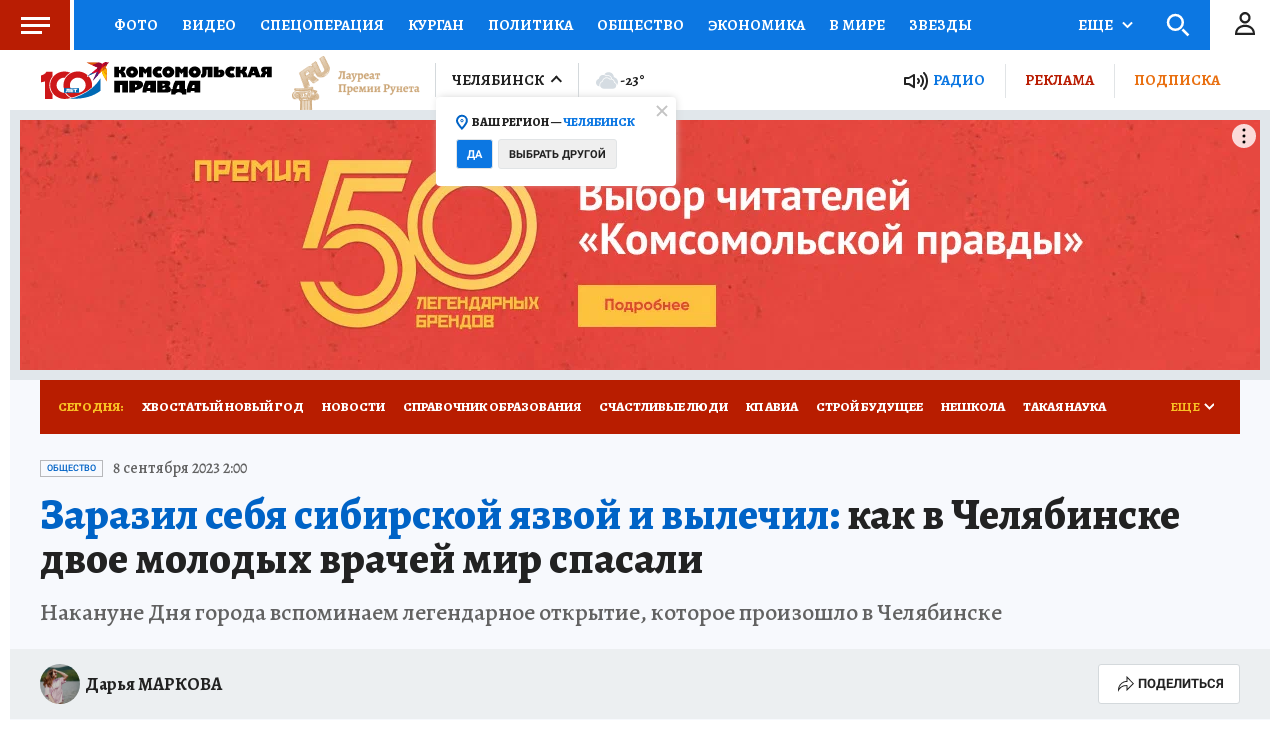

--- FILE ---
content_type: text/html
request_url: https://tns-counter.ru/nc01a**R%3Eundefined*kp_ru/ru/UTF-8/tmsec=kp_ru/376666672***
body_size: -72
content:
F5097B2A6970E568X1769006440:F5097B2A6970E568X1769006440

--- FILE ---
content_type: text/html; charset=UTF-8
request_url: https://tech.punchmedia.ru/sync/?pn=_pm_&pu=ht28m53cbf0oz3h10ei1wfr1ca4o89fmvy1&pt=30
body_size: 427
content:
{"pmg":{"pu":"EpQ0PBP6j3WN"},"_pm_":{"pu":"ht28m53cbf0oz3h10ei1wfr1ca4o89fmvy1"}}